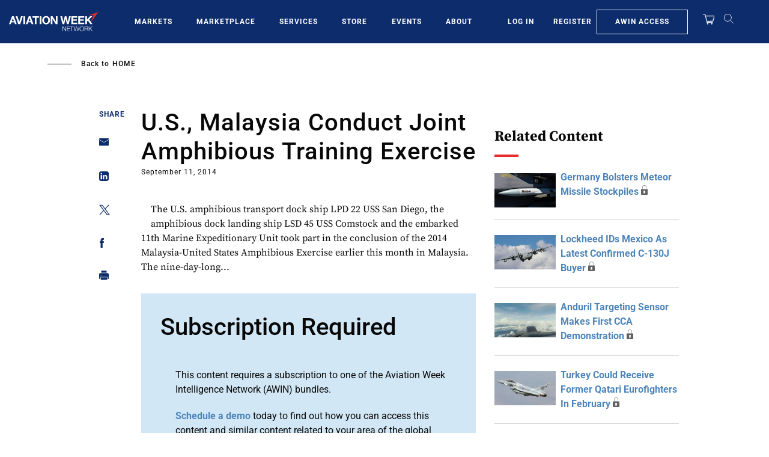

--- FILE ---
content_type: text/javascript; charset=UTF-8
request_url: https://aviationweek.com/awn/api/visitor-info?format=js
body_size: -220
content:
var awnVisitorInfo = {"ipAddress":"3.15.152.0"};